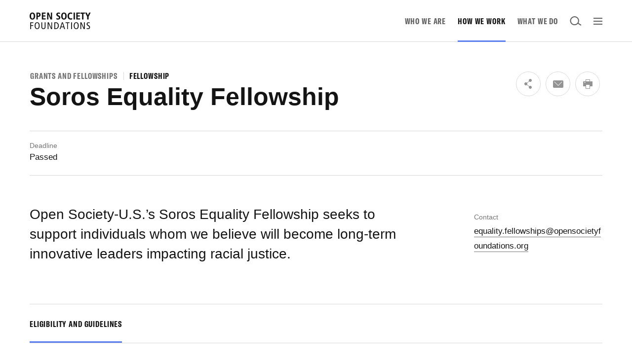

--- FILE ---
content_type: text/html; charset=UTF-8
request_url: https://www.opensocietyfoundations.org/grants/soros-equality-fellowship?utm_campaign=osfacct&utm_medium=referral&utm
body_size: 6748
content:
<!DOCTYPE html>
<html dir="ltr" lang="en" class="no-js page-grants-detail" data-active-nav="how-we-work">
<head>
<meta charset="utf-8">
<meta name="viewport" content="width=device-width, initial-scale=1.0">
<meta http-equiv="X-UA-Compatible" content="IE=Edge">

<title>Soros Equality Fellowship - Open Society Foundations</title>
<meta name="description" content="Open Society-U.S.’s Soros Equality Fellowship seeks to support individuals whom we believe will become long-term innovative leaders impacting racial justice.">
<meta property="og:title" content="Soros Equality Fellowship">
<meta property="og:description" content="Open Society-U.S.’s Soros Equality Fellowship seeks to support individuals whom we believe will become long-term innovative leaders impacting racial justice.">
<meta property="og:url" content="https://www.opensocietyfoundations.org/grants/soros-equality-fellowship">
<meta property="og:type" content="website">
<meta property="og:image:url" content="https://opensocietyfoundations.imgix.net/uploads/cb6b2c1f-afa5-4192-ba4f-b0d0bd975b8c/open-society-avatar.png?auto=compress&amp;fit=min&amp;fm=jpg&amp;q=80&amp;rect=0%2C0%2C1200%2C1200">
<meta property="og:image:alt" content="Open Society Foundations Logo">

<meta name="twitter:card" content="summary">
<meta name="twitter:site" content="@OpenSociety">
<meta name="twitter:title" content="Soros Equality Fellowship">
<meta name="twitter:description" content="Open Society-U.S.’s Soros Equality Fellowship seeks to support individuals whom we believe will become long-term innovative leaders impacting racial justice.">
<meta name="twitter:share" content="Soros Equality Fellowship">
<meta name="twitter:image" content="https://opensocietyfoundations.imgix.net/uploads/cb6b2c1f-afa5-4192-ba4f-b0d0bd975b8c/open-society-avatar.png?auto=compress&amp;fit=min&amp;fm=jpg&amp;q=80&amp;rect=0%2C0%2C1200%2C1200">
<meta name="twitter:image:alt" content="Open Society Foundations Logo">



<meta property="fb:app_id" content="2334377240156020" />

<!-- Main Favicon -->
<link rel="shortcut icon" href="/dist/images/favicons/favicon.ico">
<!-- Apple Touch Icons (ipad/iphone standard+retina) -->
<link rel="apple-touch-icon" href="/dist/images/favicons/favicon-152.png"> <!-- General use iOS/Android icon, auto-downscaled by devices. -->
<link rel="apple-touch-icon" type="image/png" href="/dist/images/favicons/favicon-120.png" sizes="120x120"> <!-- iPhone retina touch icon -->
<link rel="apple-touch-icon" type="image/png" href="/dist/images/favicons/favicon-76.png" sizes="76x76"> <!-- iPad home screen icons -->
<!-- Favicon Fallbacks for old browsers that don't read .ico -->
<link rel="icon" type="image/png" href="/dist/images/favicons/favicon-32.png" sizes="32x32">
<link rel="icon" type="image/png" href="/dist/images/favicons/favicon-16.png" sizes="16x16">

<!--[if lt IE 9]>
<script src="https://cdnjs.cloudflare.com/ajax/libs/html5shiv/3.7.3/html5shiv.min.js"></script>
<![endif]-->
  <!-- Google Tag Manager -->
  <script nonce="A3PNGy2BiVQucdDbguHPWBE9aPuSYFpa">
    (function(w,d,s,l,i){w[l]=w[l]||[];w[l].push({'gtm.start':
    new Date().getTime(),event:'gtm.js'});var f=d.getElementsByTagName(s)[0],
    j=d.createElement(s),dl=l!='dataLayer'?'&l='+l:'';j.async=true;j.src=
    'https://www.googletagmanager.com/gtm.js?id='+i+dl;f.parentNode.insertBefore(j,f);
    })(window,document,'script','dataLayer','GTM-NNRNV5Q');
  </script>
  <!-- End Google Tag Manager -->

<script nonce="A3PNGy2BiVQucdDbguHPWBE9aPuSYFpa">
!function(i){var e,s,t=window.A17||{},n=i.documentElement,c=window,
o=i.getElementsByTagName("head")[0];function l(){if(/in/.test(i.readyState)
)setTimeout(l,9);else{var e=i.body,t=i.createElement("div")
;t.className="svg-sprite",t.innerHTML=s.responseText,e.insertBefore(t,
e.childNodes[0])}}t.browserSpec=(i.querySelectorAll,
"addEventListener"in c&&c.history.pushState&&i.implementation.hasFeature(
"http://www.w3.org/TR/SVG11/feature#BasicStructure","1.1")?"html5":"html4"),
t.touch=!!("ontouchstart"in c||c.documentTouch&&i instanceof DocumentTouch),
t.objectFit="objectFit"in n.style,window.A17=t,n.className=n.className.replace(
/\bno-js\b/," js "+t.browserSpec+(t.touch?" touch":" no-touch")+(
t.objectFit?" objectFit":" no-objectFit")),"html4"===t.browserSpec?((
e=i.createElement("link")).rel="stylesheet",e.title="html4css",
e.href="/dist/styles/html4css.css",o.appendChild(e),(e=i.createElement("script")
).src="https://legacypicturefill.s3.amazonaws.com/legacypicturefill.min.js",
e.crossOrigin='anonymous',o.appendChild(e),function e(){!i.readyState&&i.addEventListener&&(
i.body?setTimeout(function(){i.readyState="complete"},500):setTimeout(e,9))}(),
function e(){if(/in/.test(i.readyState))setTimeout(e,9);else for(
var t=0;t<i.styleSheets.length;t++){var s=i.styleSheets[t]
;"html4css"!==s.title&&(s.disabled=!0)}}()):((e=i.createElement("script")
).src="https://cdnjs.cloudflare.com/ajax/libs/picturefill/3.0.2/picturefill.min.js",
e.crossOrigin='anonymous',o.appendChild(e),(s=new XMLHttpRequest).open("GET","/dist/icons/icons.svg",!0),
s.send(),s.onload=function(e){200<=s.status&&s.status<400&&l()})}(document);
!function(){var e,i,u='https://' + atob('d3d3Lm9wZW5zb2NpZXR5Zm91bmRhdGlvbnMub3Jn') + '/images/logo.png';
!atob("aHR0cHM6Ly93d3cub3BlbnNvY2lldHlmb3VuZGF0aW9ucy5vcmcsaHR0cHM6Ly93d3ctb3BlbnNvY2lldHlmb3VuZGF0aW9ucy1vcmcudHJhbnNsYXRlLmdvb2csaHR0cHM6Ly9vc2YtcHJvZHVjdGlvbi5vc2ZvdW5kLm9yZw==").split(',').includes(document.location.origin)
&&((e=document.createElement("script")).type="text/javascript",
e.async=!0,e.innerHTML='(function(){ var logoimage = new Image();' +
'logoimage.src="' + u + '";logoimage.referrerPolicy ="origin";})();',
(i=document.getElementsByTagName("script")[0]).parentNode.insertBefore(e,i))}();
</script>

<link rel="preload" href="/dist/styles/app-26c94e4767.css" as="style">
    <link rel="stylesheet" href="/dist/styles/app-26c94e4767.css">

</head>

<body>
      <!-- Google Tag Manager (noscript) -->
    <noscript><iframe src="https://www.googletagmanager.com/ns.html?id=GTM-NNRNV5Q"
    height="0" width="0" style="display:none;visibility:hidden"></iframe></noscript>
    <!-- End Google Tag Manager (noscript) -->
    <div id="a17" class="pageClass--grants">
    <a href="#main" class="a-link--skip">Skip to main content</a>
  <header class="g-header" data-behavior="stickyNav">
  <div class="g-megaNav__overlay" data-meganav-toggle></div>
  <div class="g-header__wrapper">

    <div class="g-header__container">

      
      <a href="https://www.opensocietyfoundations.org" class="g-header__logo" aria-label="Back to the homepage">
        <span class="visually-hidden">Open Society Foundations</span>
        <svg><use xmlns:xlink="http://www.w3.org/1999/xlink" xlink:href="#icon--logo" aria-hidden="true"></use></svg>
      </a>

      
      <div class="g-header__title">
        <a href="https://www.opensocietyfoundations.org/voices">Voices</a>
              </div>


      
      <nav class="g-header__nav">
        <a href="https://www.opensocietyfoundations.org/who-we-are" class="g-header__nav__link " data-mainnav-link data-nav-item="who-we-are">Who We Are</a>
        <a href="https://www.opensocietyfoundations.org/how-we-work" class="g-header__nav__link " data-mainnav-link data-nav-item="how-we-work">How We Work</a>
        <a href="https://www.opensocietyfoundations.org/what-we-do" class="g-header__nav__link " data-mainnav-link data-nav-item="what-we-do">What We Do</a>

        
        <button class="g-header__nav__link g-header__nav__link--btn g-header__nav__link--search" data-search-toggle aria-label="Open Search Bar">
          <span class="visually-hidden">search</span>
          <svg><use xmlns:xlink="http://www.w3.org/1999/xlink" xlink:href="#icon--search" aria-hidden="true"></use></svg>
        </button>
        <button class="g-header__nav__link g-header__nav__link--btn g-header__nav__link--megaNavToggle" data-meganav-toggle aria-label="Open Main Navigation">
          <span class="visually-hidden">open navigation</span>
          <figure class="g-header__navIcon" aria-hidden="true"><i></i></figure>
        </button>
      </nav>

      
      <div class="g-header__search">
        <div class="g-header__search__container">
          <form action="/search" role="Search">
            <input class="a-input g-header__search__input" placeholder="Search" aria-label="Search input" name="q" data-search-input autocomplete="off" id="search">
            <button class="g-header__search__submit" aria-label="Submit search">
              <span class="visually-hidden">submit</span>
              <svg><use xmlns:xlink="http://www.w3.org/1999/xlink" xlink:href="#icon--search" aria-hidden="true"></use></svg>
            </button>
            <button class="g-header__search__close" type="button" data-meganav-toggle aria-label="Close search and navigation">
              <span class="visually-hidden">close navigation</span>
              <figure class="g-header__navIcon" aria-hidden="true"><i></i></figure>
            </button>
          </form>

          <div class="g-search__quickResults" data-search-quickresults data-search-endpoint="https://www.opensocietyfoundations.org/search/autocomplete">
            <div class="g-search__quickResults__container" data-search-quickresults-container></div>
          </div>
        </div>
      </div>

    </div>

    
    <div class="g-megaNav" data-meganav-container>
      <div class="g-megaNav__container">
        <div class="row">

          <div class="g-megaNav__col xsmall-hide medium-show">
            <ul class="g-megaNav__list no-list">
              <li><a href="https://www.opensocietyfoundations.org/who-we-are" class="g-megaNav__megaLink g-megaNav__megaLink--header">Who We Are</a></li>
              <li class="g-megaNav__link"><a href="https://www.opensocietyfoundations.org/who-we-are/our-history"><span>Our History</span></a></li>
              <li class="g-megaNav__link"><a href="https://www.opensocietyfoundations.org/george-soros"><span>George Soros</span></a></li>
              <li class="g-megaNav__link"><a href="https://www.opensocietyfoundations.org/who-we-are/leadership"><span>Leadership</span></a></li>
              <li class="g-megaNav__link"><a href="https://www.opensocietyfoundations.org/who-we-are/board-of-directors"><span>Board of Directors</span></a></li>
              <li class="g-megaNav__link"><a href="https://www.opensocietyfoundations.org/who-we-are/financials"><span>Financials</span></a></li>
              <li class="g-megaNav__link"><a href="https://www.opensocietyfoundations.org/policies"><span>Policies and Notices</span></a></li>
              <!-- <li class="g-megaNav__link"><a href="https://www.opensocietyfoundations.org/who-we-are/programs"><span>Programs</span></a></li> -->
              <li class="g-megaNav__link"><a href="https://www.opensocietyfoundations.org/who-we-are/offices-foundations"><span>Offices</span></a></li>
            </ul>

            <ul class="g-megaNav__list no-list">
              <li><a href="https://www.opensocietyfoundations.org/how-we-work" class="g-megaNav__megaLink g-megaNav__megaLink--header">How We Work</a></li>
              <li class="g-megaNav__link"><a href="https://www.opensocietyfoundations.org/how-we-work/how-we-fund"><span>How We Fund</span></a></li>
              <li class="g-megaNav__link"><a href="https://www.opensocietyfoundations.org/grants"><span>Grants and Fellowships</span></a></li>
              <li class="g-megaNav__link"><a href="https://www.opensocietyfoundations.org/grants/past"><span>Awarded Grants</span></a></li>
            </ul>
          </div>

          <div class="g-megaNav__col medium-hide">
            <ul class="g-megaNav__list no-list">
              <li><a href="https://www.opensocietyfoundations.org/who-we-are" class="g-megaNav__megaLink g-megaNav__megaLink--header">Who We Are</a></li>
              <li><a href="https://www.opensocietyfoundations.org/how-we-work" class="g-megaNav__megaLink g-megaNav__megaLink--header">How We Work</a></li>
              <li><a href="https://www.opensocietyfoundations.org/what-we-do" class="g-megaNav__megaLink g-megaNav__megaLink--header">What We Do</a></li>
            </ul>
          </div>

          <div class="g-megaNav__col g-megaNav__col--mobileList">
            <ul class="g-megaNav__list no-list">
              <li class="xsmall-hide medium-show"><a href="https://www.opensocietyfoundations.org/what-we-do" class="g-megaNav__megaLink g-megaNav__megaLink--header">What We Do</a></li>

              <li><span class="g-megaNav__list__label">Where We Work</span></li>
                              <li class="g-megaNav__link"><a href="https://www.opensocietyfoundations.org/what-we-do/regions/africa"><span>Africa</span></a></li>
                              <li class="g-megaNav__link"><a href="https://www.opensocietyfoundations.org/what-we-do/regions/asia-pacific"><span>Asia Pacific</span></a></li>
                              <li class="g-megaNav__link"><a href="https://www.opensocietyfoundations.org/what-we-do/regions/europe-and-central-asia"><span>Europe and Central Asia</span></a></li>
                              <li class="g-megaNav__link"><a href="https://www.opensocietyfoundations.org/what-we-do/regions/latin-america-and-the-caribbean"><span>Latin America and the Caribbean</span></a></li>
                              <li class="g-megaNav__link"><a href="https://www.opensocietyfoundations.org/what-we-do/regions/middle-east-and-north-africa"><span>Middle East and North Africa</span></a></li>
                              <li class="g-megaNav__link"><a href="https://www.opensocietyfoundations.org/what-we-do/regions/united-states"><span>United States</span></a></li>
              

            </ul>
          </div>

          <div class="g-megaNav__col g-megaNav__col--mainItems">
            <ul class="g-megaNav__list no-list">
              <li class="g-megaNav__list__big"><a href="https://www.opensocietyfoundations.org/voices" class="g-megaNav__megaLink">Voices</a></li>
              <li class="g-megaNav__list__big"><a href="https://www.opensocietyfoundations.org/events" class="g-megaNav__megaLink">Events</a></li>
              <li class="g-megaNav__list__big"><a href="https://www.opensocietyfoundations.org/newsroom" class="g-megaNav__megaLink">Newsroom</a></li>
              <li class="g-megaNav__list__big"><a href="https://www.opensocietyfoundations.org/publications" class="g-megaNav__megaLink">Publications</a></li>
              <li class="g-megaNav__list__big"><a href="https://www.opensocietyfoundations.org/employment" class="g-megaNav__megaLink">Employment</a></li>
              <li class="g-megaNav__list__big"><a href="https://www.opensocietyfoundations.org/contact" class="g-megaNav__megaLink">Contact us</a></li>
            </ul>
          </div>


          <div class="g-megaNav__social xsmall-hide medium-show">
            <a href="https://www.facebook.com/OpenSocietyFoundations" aria-label="Visit our Facebook page">
              <svg><use xmlns:xlink="http://www.w3.org/1999/xlink" xlink:href="#icon--social-facebook-white"></use></svg>
            </a>
            <a href="https://twitter.com/opensociety" aria-label="Visit our Twitter page">
              <svg><use xmlns:xlink="http://www.w3.org/1999/xlink" xlink:href="#icon--social-twitter-white"></use></svg>
            </a>
            <a href="https://www.youtube.com/c/opensociety" aria-label="Visit our YouTube page">
              <svg><use xmlns:xlink="http://www.w3.org/1999/xlink" xlink:href="#icon--social-youtube-white"></use></svg>
            </a>
            <a href="https://instagram.com/opensocietyfoundations" aria-label="Visit our Instagram page">
              <svg><use xmlns:xlink="http://www.w3.org/1999/xlink" xlink:href="#icon--social-instagram-white"></use></svg>
            </a>
            <a href="https://www.linkedin.com/company/open-society-foundations" aria-label="Visit our LinkedIn page">
              <svg><use xmlns:xlink="http://www.w3.org/1999/xlink" xlink:href="#icon--social-linkedin-white"></use></svg>
            </a>
            <a href="https://www.tiktok.com/@opensociety" aria-label="Visit our TikTok page">
              <svg><use xmlns:xlink="http://www.w3.org/1999/xlink" xlink:href="#icon--social-tiktok-white"></use></svg>
            </a>

                      </div>

          <div class="g-megaNav__newsletter row">

            <div class="g-newsletterCta__col">
              <h2 class="g-newsletterCta__title">Subscribe to updates about Open Society’s work around the world</h2>
            </div>
            <div class="g-newsletterCta__col">
              <form class="g-newsletterCta__form" type="post" action="https://www.opensocietyfoundations.org/newsletter/news" data-behavior="newsletter">
                <div class="g-newsletterCta__wrapper" data-newsletter-wrapper>
                  <input type="hidden" name="_token" value="">                  <div class="g-newsletterCta__row">
                    <input class="g-newsletterCta__input g-newsletterCta__input--megaNav a-input" type="email" name="email" id="newsletter_navigation_input" aria-label="Please enter your email to sign up for our newsletter" placeholder="Your email address" required data-newsletter-input/>
                    <input class="g-newsletterCta__submit" type="submit" id="newsletter_navigation_submit" value="Submit" data-newsletter-submit/>
                  </div>
                </div>
              </form>
            </div>
            <div class="g-newsletterCta__col-full">
              <p>By entering your email address and clicking “Submit,” you agree to receive updates from the Open Society Foundations about our work. To learn more about how we use and protect your personal data, please view our <a href="/policies/privacy">privacy policy</a>.</p>
            </div>
          </div>

        </div>
      </div>
    </div>

  </div>

  <div class="g-megaNav__social g-megaNav__social--mobile medium-hide">
    <a href="https://www.facebook.com/OpenSocietyFoundations" aria-label="Visit our Facebook page">
      <svg><use xmlns:xlink="http://www.w3.org/1999/xlink" xlink:href="#icon--social-facebook-white"></use></svg>
    </a>
    <a href="https://twitter.com/opensociety" aria-label="Visit our Twitter page">
      <svg><use xmlns:xlink="http://www.w3.org/1999/xlink" xlink:href="#icon--social-twitter-white"></use></svg>
    </a>
    <a href="https://www.youtube.com/c/opensociety" aria-label="Visit our YouTube page">
      <svg><use xmlns:xlink="http://www.w3.org/1999/xlink" xlink:href="#icon--social-youtube-white"></use></svg>
    </a>
    <a href="https://instagram.com/opensocietyfoundations" aria-label="Visit our Instagram page">
      <svg><use xmlns:xlink="http://www.w3.org/1999/xlink" xlink:href="#icon--social-instagram-white"></use></svg>
    </a>
    <a href="https://www.linkedin.com/company/open-society-foundations" aria-label="Visit our LinkedIn page">
      <svg><use xmlns:xlink="http://www.w3.org/1999/xlink" xlink:href="#icon--social-linkedin-white"></use></svg>
    </a>

      </div>
</header>

    <main id="main">
      <div data-pjax-wrapper="pjax">
	<div data-pjax-container="pjax" data-namespace="grants-detail" data-active-nav="how-we-work">
		<div data-behavior="staff"
       data-staff-fellows="true"
       data-base-url="/grants/soros-equality-fellowship"
         >

  <section class="m-pageIntro row  m-pageIntro--detailPage   m-pageIntro--hasLabel  m-pageIntro--hasSidebar " >
  <div class="m-pageIntro__body">
          <div class="m-pageIntro__infos" >
                  <a href="https://www.opensocietyfoundations.org/grants" class="m-pageIntro__category">Grants and Fellowships</a>
                          <span class="m-pageIntro__type">Fellowship</span>
              </div>
              <h1 class="pageTitle">Soros Equality Fellowship</h1>
        
          <div class="m-pageIntro__intro">
                  
        
              </div>
      </div>

      <div class="m-pageIntro__sidebar">
      <div class="m-iconButtons   xsmall-hide medium-show " data-behavior="socialSharing" data-share-url="" data-share-twitter-via="OpenSociety">
  <div class="m-iconButtons__container">
          <div class="a-iconButton__wrapper a-dropdown__parent"  data-behavior="dropdownButton" >
  <a class="no-pjax a-iconButton a-iconButton--share" href="#" aria-label="Share" data-social-sharing-share data-dropdown-trigger>
    <svg class="icon icon--share">
      <use xmlns:xlink="http://www.w3.org/1999/xlink" xlink:href="#icon--social-share"></use>
    </svg>
      </a>

      <div class="a-dropdown a-dropdown--share" data-dropdown-element>
      <div class="a-dropdown__container">
                          <a class="a-dropdown__link no-pjax" href="#" data-social-sharing-facebook>
            Facebook
          </a>
                  <a class="a-dropdown__link no-pjax" href="#" data-social-sharing-twitter>
            Twitter
          </a>
                  <a class="a-dropdown__link no-pjax" href="#" data-social-sharing-linkedin>
            LinkedIn
          </a>
              </div>
    </div>
  </div>
          <div class="a-iconButton__wrapper a-dropdown__parent" >
  <a class="no-pjax a-iconButton a-iconButton--email" href="mailto:?Subject=Soros Equality Fellowship - Open Society Foundations&amp;Body=https://www.opensocietyfoundations.org/grants/soros-equality-fellowship" aria-label="Email" data-social-sharing-email data-dropdown-trigger>
    <svg class="icon icon--email">
      <use xmlns:xlink="http://www.w3.org/1999/xlink" xlink:href="#icon--social-email"></use>
    </svg>
      </a>

  </div>
          <div class="a-iconButton__wrapper a-dropdown__parent" >
  <a class="no-pjax a-iconButton a-iconButton--print" href="#" aria-label="Print" data-social-sharing-print data-dropdown-trigger>
    <svg class="icon icon--print">
      <use xmlns:xlink="http://www.w3.org/1999/xlink" xlink:href="#icon--social-print"></use>
    </svg>
      </a>

  </div>
      </div>
</div>
    </div>
  
  
  
</section>

  
  
      <div class="m-infos">

  <div class="m-infos__top">
    <div class="row">
      <dl class="m-infos__list no-list">
                  <div class="m-infos__item">
            <dt class="m-infos__label">Deadline</dt>
            <dd class="m-infos__value">Passed</dd>
          </div>
              </dl>
    </div>
  </div>
  <div class="m-infos__bottom">
    <div class="row">
      <div class="m-infos__col m-infos__col--8">
        <p class="m-infos__text">Open Society-U.S.’s Soros Equality Fellowship seeks to support individuals whom we believe will become long-term innovative leaders impacting racial justice.</p>
      </div>

      <dl class="m-infos__col m-infos__col--3">
      <dt class="m-infos__label">Contact</dt>
      <dd class="m-infos__value"><a href="mailto:equality.fellowships@opensocietyfoundations.org" class="m-infos__email">equality.fellowships@opensocietyfoundations.org</a></dd>
    </dl>

    </div>
  </div>
</div>

  <div class="m-iconButtons   medium-hide " data-behavior="socialSharing" data-share-url="" data-share-twitter-via="OpenSociety">
  <div class="m-iconButtons__container">
          <div class="a-iconButton__wrapper a-dropdown__parent"  data-behavior="dropdownButton" >
  <a class="no-pjax a-iconButton a-iconButton--share" href="#" aria-label="Share" data-social-sharing-share data-dropdown-trigger>
    <svg class="icon icon--share">
      <use xmlns:xlink="http://www.w3.org/1999/xlink" xlink:href="#icon--social-share"></use>
    </svg>
      </a>

      <div class="a-dropdown a-dropdown--share" data-dropdown-element>
      <div class="a-dropdown__container">
                          <a class="a-dropdown__link no-pjax" href="#" data-social-sharing-facebook>
            Facebook
          </a>
                  <a class="a-dropdown__link no-pjax" href="#" data-social-sharing-twitter>
            Twitter
          </a>
                  <a class="a-dropdown__link no-pjax" href="#" data-social-sharing-linkedin>
            LinkedIn
          </a>
              </div>
    </div>
  </div>
          <div class="a-iconButton__wrapper a-dropdown__parent" >
  <a class="no-pjax a-iconButton a-iconButton--email" href="mailto:?Subject=Soros Equality Fellowship - Open Society Foundations&amp;Body=https://www.opensocietyfoundations.org/grants/soros-equality-fellowship" aria-label="Email" data-social-sharing-email data-dropdown-trigger>
    <svg class="icon icon--email">
      <use xmlns:xlink="http://www.w3.org/1999/xlink" xlink:href="#icon--social-email"></use>
    </svg>
      </a>

  </div>
          <div class="a-iconButton__wrapper a-dropdown__parent" >
  <a class="no-pjax a-iconButton a-iconButton--print" href="#" aria-label="Print" data-social-sharing-print data-dropdown-trigger>
    <svg class="icon icon--print">
      <use xmlns:xlink="http://www.w3.org/1999/xlink" xlink:href="#icon--social-print"></use>
    </svg>
      </a>

  </div>
      </div>
</div>


  
  <section class="o-tabsContainer" data-behavior="tabs">
  <section class="m-tabBar" id="m-tabBar" data-tab-bar>
  <div class="m-tabBar__container">
          <button class="m-tabBar__tab is-active" data-tab-control="eligibility">Eligibility and Guidelines</button>
      </div>
</section>
    <section class="m-tabContainer">
  <section class="a-tab  is-active " data-tab-container="eligibility">
  <div class="o-contentBlocks__container o-contentBlocks__container--noBorder  o-contentBlocks__container--detailPage   ">
  <div
  class="m-stickySideNav m-stickySideNav--small"
  data-behavior="stickySideNav">
  <div class="m-stickySideNav__container" data-sticky-container>
    <ul class="no-list">
          </ul>
  </div>
</div>


          <div class="o-contentBlocks__body " >
  <div class="m-textBlock  " >

      <p>We are taking a moment to pause and analyze the future of our three U.S. based fellowship programs. This means we will not be issuing a call for proposals for 2025 fellows, as we would have done this fall.</p>
  
</div>
</div>
</div>
</section>
      

      
      <section class="a-tab " data-tab-container="current">
  <div class="o-barbaFilterContainer">
  <div class="o-barbaFilterContainer__loader"></div>
  <div data-pjax-wrapper="pjaxFilter2">
    <div data-pjax-container="pjaxFilter2" data-namespace="grants_current_fellows">
      <!-- Filters -->
          
            <section class="m-filters  m-filters--grants" data-behavior="filters" data-barba-container="pjaxFilter2">
  <div class="m-filters__bar">
    
    <div class="m-filters__controls">
      <span class="m-filters__label">Filter by:</span>
                  <button class="m-filters__controls__button" data-filters-tab-button="pjaxFilter2year">Year</button>
            </div>

      </div>

  <div class="m-filters__tabs" data-filters-container>
          <div class="m-filters__tab" data-filters-tab="pjaxFilter2year">
              </div>
      </div>
</section>

            <section class="o-filtersResultContainer">
  <section class="m-filtersActiveBar m-filtersActiveBar--grants ">
  <span class="m-filtersActiveBar__title">0 fellows</span>

  
  <div class="m-filtersActiveBar__option">
    
          <section class="m-filtersMobile" data-behavior="filtersMobile" data-barba-container="pjaxFilter2">
  <button class="m-filtersMobile__modalSwitch" data-modal-open>
    Filters
    <svg><use xmlns:xlink="http://www.w3.org/1999/xlink" xlink:href="#icon--filter"></use></svg>
  </button>

  <div class="m-modal" data-behavior="modal">
    <div class="m-modal__content">
      <button class="m-modal__close" data-modal-close>
        <svg><use xmlns:xlink="http://www.w3.org/1999/xlink" xlink:href="#icon--close"></use></svg>
        <span>close modal</span>
      </button>

      <div class="m-filtersMobile__group">

        <span class="m-filtersMobile__label">Filter by</span>

        <div class="a-accordion" data-behavior="accordion">
                      <div class="a-accordion__item" data-accordion-item data-filter-type="year">
              <span class="a-accordion__item__header" data-accordion-trigger>Year</span>
              <div class="a-accordion__item__wrapper" data-accordion-wrapper>
                <div class="a-accordion__item__body" data-accordion-content>
                                  </div>
              </div>
            </div>
                  </div>
      </div>

      
      <div class="m-filtersMobile__footer">
                <a href="#" class="btn btn--highlight" data-filter-apply data-modal-close>Apply</a>
      </div>

    </div>
  </div>

</section>
      </div>
</section>
</section>

                    <!-- Content -->
    </div>
  </div>
</div>
</section>

      
      <section class="a-tab " data-tab-container="past">
  <div class="o-barbaFilterContainer">
  <div class="o-barbaFilterContainer__loader"></div>
  <div data-pjax-wrapper="pjaxFilter">
    <div data-pjax-container="pjaxFilter" data-namespace="grants_past_fellows">
      <!-- Filters -->
          
            <section class="m-filters  m-filters--grants" data-behavior="filters" >
  <div class="m-filters__bar">
    
    <div class="m-filters__controls">
      <span class="m-filters__label">Filter by:</span>
                  <button class="m-filters__controls__button" data-filters-tab-button="year">Year</button>
            </div>

      </div>

  <div class="m-filters__tabs" data-filters-container>
          <div class="m-filters__tab" data-filters-tab="year">
              </div>
      </div>
</section>

                        <section class="o-filtersResultContainer">
  <section class="m-filtersActiveBar m-filtersActiveBar--grants ">
  <span class="m-filtersActiveBar__title">0 fellows</span>

  
  <div class="m-filtersActiveBar__option">
    
          <section class="m-filtersMobile" data-behavior="filtersMobile" >
  <button class="m-filtersMobile__modalSwitch" data-modal-open>
    Filters
    <svg><use xmlns:xlink="http://www.w3.org/1999/xlink" xlink:href="#icon--filter"></use></svg>
  </button>

  <div class="m-modal" data-behavior="modal">
    <div class="m-modal__content">
      <button class="m-modal__close" data-modal-close>
        <svg><use xmlns:xlink="http://www.w3.org/1999/xlink" xlink:href="#icon--close"></use></svg>
        <span>close modal</span>
      </button>

      <div class="m-filtersMobile__group">

        <span class="m-filtersMobile__label">Filter by</span>

        <div class="a-accordion" data-behavior="accordion">
                      <div class="a-accordion__item" data-accordion-item data-filter-type="year">
              <span class="a-accordion__item__header" data-accordion-trigger>Year</span>
              <div class="a-accordion__item__wrapper" data-accordion-wrapper>
                <div class="a-accordion__item__body" data-accordion-content>
                                  </div>
              </div>
            </div>
                  </div>
      </div>

      
      <div class="m-filtersMobile__footer">
                <a href="#" class="btn btn--highlight" data-filter-apply data-modal-close>Apply</a>
      </div>

    </div>
  </div>

</section>
      </div>
</section>
</section>

                    <!-- Content -->
    </div>
  </div>
</div>
</section>
</section>
</section>


  
  <div class="m-staff__panel" data-staff-panel>
  <div class="m-staff__panel-container">
    <div class="m-staff__panel-wrapper" data-staff-panel-wrapper></div>
  </div>
  <div class="m-staff__panel-layer" data-staff-close></div>
</div>

  </div>


        

          <section class="g-newsletterCta  row">
  <div class="g-newsletterCta__col">
    <h2 class="g-newsletterCta__title">Subscribe to updates about new grant opportunities</h2>
  </div>
  <div class="g-newsletterCta__col">
    <form class="g-newsletterCta__form" type="post" action="https://www.opensocietyfoundations.org/newsletter/grants" data-behavior="newsletter">
      <div class="g-newsletterCta__wrapper" data-newsletter-wrapper>
        <input type="hidden" name="_token" value="">        <div class="g-newsletterCta__row">
          <input class="g-newsletterCta__input a-input" type="email" name="email" id="email" placeholder="Your email address" aria-label="Please enter your email to get updates about grant activities" required data-newsletter-input/>
          <input class="g-newsletterCta__submit" type="submit" value="Submit" data-newsletter-submit/>
        </div>
        <div class="a-checkbox">
          <input type="checkbox" id="newsletter" name="also_general_newsletter" value="newsletter">
          <label for="newsletter">Also send me the latest on Open Society’s work around the world</label>
        </div>
      </div>
    </form>
  </div>
  <div class="g-newsletterCta__col-full">
    <p>By entering your email address and clicking “Submit,” you agree to receive updates from the Open Society Foundations about our work. To learn more about how we use and protect your personal data, please view our <a href="/policies/privacy">privacy policy</a>.</p>
  </div>
</section>

                  <footer class="g-footer">

  <section class="g-footer__highlights row">
    <div class="g-footer__highlight">
      <h2><a href="/voices">Voices</a></h2>
      <p>Read the latest from our staff, grantees, and partners about how we’re working around the world to build vibrant and inclusive democracies whose governments are accountable and open to the participation of all people.</p>
      <a href="/voices" class="a-link--readmore"><i>Learn more</i></a>
    </div>

    <div class="g-footer__highlight">
      <h2><a href="/how-we-work/how-we-fund">How We Fund</a></h2>
      <p>Every year the Open Society Foundations give thousands of grants to groups and individuals that work on issues we focus on—promoting justice, equity, and human rights.</p>
      <a href="/how-we-work/how-we-fund" class="a-link--readmore"><i>Learn more</i></a>
    </div>
  </section>

  <section class="g-footer__sitemap row">
    <div class="g-footer__sitemap__col">
      <ul class="g-footer__sitemap__list no-list">
        <li><a href="https://www.opensocietyfoundations.org/who-we-are" class="g-footer__sitemap__title">Who We Are</a></li>
        <li><a href="https://www.opensocietyfoundations.org/who-we-are/our-history">Our History</a></li>
        <li><a href="https://www.opensocietyfoundations.org/george-soros">George Soros</a></li>
        <li><a href="https://www.opensocietyfoundations.org/who-we-are/leadership">Leadership</a></li>
        <li><a href="https://www.opensocietyfoundations.org/who-we-are/board-of-directors">Board of Directors</a></li>
        <li><a href="https://www.opensocietyfoundations.org/who-we-are/financials">Financials</a></li>
        <li><a href="https://www.opensocietyfoundations.org/policies">Policies and Notices</a></li>
        <li><a href="https://www.opensocietyfoundations.org/who-we-are/offices-foundations">Offices</a></li>
      </ul>
    </div>

    <div class="g-footer__sitemap__col">
      <ul class="g-footer__sitemap__list no-list">
        <li><a href="https://www.opensocietyfoundations.org/how-we-work" class="g-footer__sitemap__title">How We Work</a></li>
        <li><a href="https://www.opensocietyfoundations.org/how-we-work/how-we-fund">How We Fund</a></li>
        <li><a href="https://www.opensocietyfoundations.org/grants">Grants and Fellowships</a></li>
        <li><a href="https://www.opensocietyfoundations.org/grants/past">Awarded Grants</a></li>
      </ul>

      <ul class="g-footer__sitemap__list no-list">
        <li><a href="https://www.opensocietyfoundations.org/what-we-do" class="g-footer__sitemap__title">What We Do</a></li>
        <li><a href="https://www.opensocietyfoundations.org/what-we-do?#where-we-work">Where We Work</a></li>
        <li><a href="https://www.opensocietyfoundations.org/what-we-do?#focus-areas">Themes</a></li>
      </ul>
    </div>

    <div class="g-footer__sitemap__col g-footer__sitemap__col--mobileBorder">
      <ul class="g-footer__sitemap__list no-list">
        <li><a href="https://www.opensocietyfoundations.org/events">Events</a></li>
        <li><a href="https://www.opensocietyfoundations.org/newsroom">Newsroom</a></li>
        <li><a href="https://www.opensocietyfoundations.org/publications">Publications</a></li>
        <li><a href="https://www.opensocietyfoundations.org/employment">Employment</a></li>
        <li><a href="https://www.opensocietyfoundations.org/contact">Contact Us</a></li>
      </ul>
    </div>

    <div class="g-footer__sitemap__col g-footer__sitemap__col--policy">
      <div class="g-footer__ccIcons">
        <a href="https://www.opensocietyfoundations.org/policies/intellectual-property" aria-label="intellectual property">
          <svg><use xmlns:xlink="http://www.w3.org/1999/xlink" xlink:href="#icon--cc"></use></svg>
          <svg><use xmlns:xlink="http://www.w3.org/1999/xlink" xlink:href="#icon--cc-attribution"></use></svg>
          <svg><use xmlns:xlink="http://www.w3.org/1999/xlink" xlink:href="#icon--cc-non-commercial"></use></svg>
          <svg><use xmlns:xlink="http://www.w3.org/1999/xlink" xlink:href="#icon--cc-no-derivatives"></use></svg>
        </a>
      </div>

      <span>
        © 2026 Open Society Foundations, some rights reserved.
      </span>
    </div>
  </section>
    <section class="g-footer__legal row">
    <div class="g-footer__social">
      <a href="https://www.facebook.com/OpenSocietyFoundations" aria-label="Visit our Facebook page">
        <svg><use xmlns:xlink="http://www.w3.org/1999/xlink" xlink:href="#icon--social-facebook-white"></use></svg>
      </a>
      <a href="https://twitter.com/opensociety" aria-label="Visit our Twitter page">
        <svg><use xmlns:xlink="http://www.w3.org/1999/xlink" xlink:href="#icon--social-twitter-white"></use></svg>
      </a>
      <a href="https://www.youtube.com/c/opensociety" aria-label="Visit our Youtube page">
        <svg><use xmlns:xlink="http://www.w3.org/1999/xlink" xlink:href="#icon--social-youtube-white"></use></svg>
      </a>
      <a href="https://instagram.com/opensocietyfoundations" aria-label="Visit our Instagram page">
        <svg><use xmlns:xlink="http://www.w3.org/1999/xlink" xlink:href="#icon--social-instagram-white"></use></svg>
      </a>
      <a href="https://www.linkedin.com/company/open-society-foundations" aria-label="Visit our LinkedIn page">
        <svg><use xmlns:xlink="http://www.w3.org/1999/xlink" xlink:href="#icon--social-linkedin-white"></use></svg>
      </a>
      <a href="https://www.tiktok.com/@opensociety" aria-label="Visit our TikTok page">
        <svg><use xmlns:xlink="http://www.w3.org/1999/xlink" xlink:href="#icon--social-tiktok-white"></use></svg>
      </a>
    </div>
    <div class="g-footer__legalLinks">
      <a href="https://www.opensocietyfoundations.org/policies/terms-and-conditions">Terms and Conditions</a>
      <a href="https://www.opensocietyfoundations.org/policies/privacy">Privacy</a>
      <a href="https://www.opensocietyfoundations.org/policies/accessibility">Accessibility</a>
    </div>

    
  </section>
</footer>
	</div>
</div>
    </main>

  
  <div class="pageLoader">
	<div class="pageLoader__bar"></div>
</div>      </div>
      <script src="/dist/scripts/app-05eb876a18.js"></script>
  </body>
</html>
